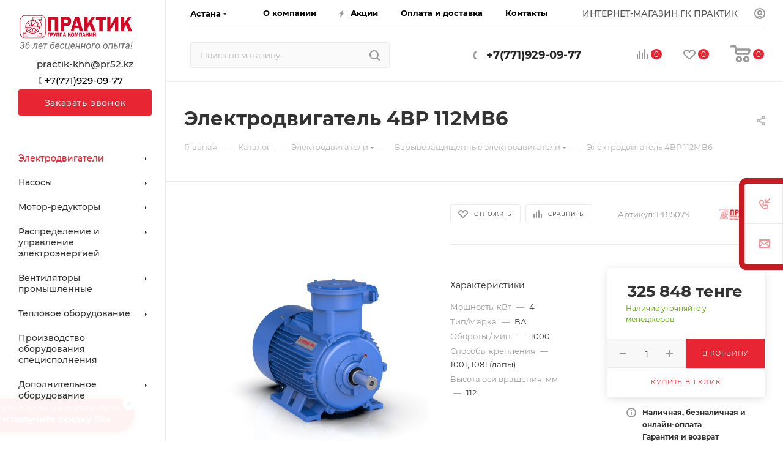

--- FILE ---
content_type: text/html; charset=UTF-8
request_url: https://pr52.kz/bitrix/components/bitrix/sale.prediction.product.detail/ajax.php
body_size: -38
content:
	<script>
	BX.ready(function () {
		BX.onCustomEvent('onHasNewPrediction', ['', 'sale_gift_product_1523276420']);
	});
	</script>
	

--- FILE ---
content_type: text/plain
request_url: https://www.google-analytics.com/j/collect?v=1&_v=j102&a=2012105393&t=pageview&_s=1&dl=https%3A%2F%2Fpr52.kz%2Fcatalog%2Felektrodvigateli%2Fvzryvozashchishchennye%2F1946%2F&ul=en-us%40posix&dt=%D0%AD%D0%BB%D0%B5%D0%BA%D1%82%D1%80%D0%BE%D0%B4%D0%B2%D0%B8%D0%B3%D0%B0%D1%82%D0%B5%D0%BB%D1%8C%204%D0%92%D0%A0%20112%D0%9C%D0%926%20%D0%BA%D1%83%D0%BF%D0%B8%D1%82%D1%8C%20%D0%B2%20%D0%90%D1%81%D1%82%D0%B0%D0%BD%D0%B5%20-%20%D0%B2%D1%8B%D0%B3%D0%BE%D0%B4%D0%BD%D0%B0%D1%8F%20%D1%86%D0%B5%D0%BD%D0%B0%20%D0%BE%D1%82%20%D0%93%D0%9A%20%D0%9F%D1%80%D0%B0%D0%BA%D1%82%D0%B8%D0%BA&sr=1280x720&vp=1280x720&_u=YGBAgAABAAAAACAEC~&jid=974240351&gjid=1944105487&cid=1302262935.1765148380&tid=UA-235733268-1&_gid=1668486117.1765148380&_slc=1&gtm=45He5c31n81KZX2KWHv890192977za200zd890192977&gcd=13l3l3l3l1l1&dma=0&tag_exp=103116026~103200004~104527907~104528501~104684208~104684211~105391253~115583767~115938466~115938468~116184927~116184929~116217636~116217638~116251935~116251937~116474636~116682877&cd1=1302262935.1765148380&z=953797856
body_size: -447
content:
2,cG-1G62XJSWR8